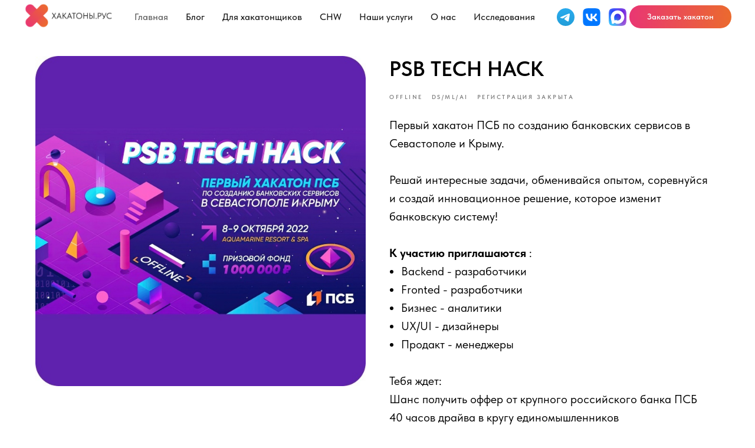

--- FILE ---
content_type: image/svg+xml
request_url: https://static.tildacdn.com/tild3433-3438-4234-b037-323061646535/max-messenger-horizo.svg
body_size: 718
content:
<?xml version="1.0" encoding="UTF-8"?> <svg xmlns="http://www.w3.org/2000/svg" width="1000" height="320" viewBox="0 0 1000 320" fill="none"><g clip-path="url(#clip0_10_2)"><path fill-rule="evenodd" clip-rule="evenodd" d="M164.009 318.816C132.495 318.816 117.85 314.216 92.3938 295.814C76.292 316.516 25.3029 332.694 23.0793 305.015C23.0793 284.236 18.4788 266.677 13.2648 247.508C7.05413 223.892 0 197.592 0 159.485C0 68.4711 74.6818 0 163.165 0C251.725 0 321.116 71.8448 321.116 160.328C321.414 247.443 251.123 318.351 164.009 318.816ZM165.312 78.6689C122.221 76.4453 88.6367 106.272 81.1992 153.044C75.0652 191.765 85.9531 238.92 95.2308 241.374C99.6779 242.447 110.873 233.4 117.85 226.422C129.388 234.393 142.823 239.18 156.801 240.301C201.451 242.448 239.603 208.456 242.601 163.855C244.346 119.16 209.968 81.3033 165.312 78.7456L165.312 78.6689Z" fill="white"></path><path d="M461.739 244.211H427.695V83.1928H483.131L520.242 193.682H525.226L563.947 83.1928H618.157V244.211H584.036V124.597H579.129L536.958 244.211H506.977L466.723 124.597H461.739C461.739 124.597 461.739 244.211 461.739 244.211ZM724.659 247.278C709.554 247.278 696.059 243.751 684.021 236.773C672.115 229.594 662.387 219.31 655.881 207.023C649.138 193.592 645.744 178.729 645.99 163.702C645.99 147.6 649.287 133.185 655.958 120.61C662.345 108.239 672.1 97.9256 684.097 90.8603C696.363 83.5955 710.405 79.8793 724.659 80.1257C738.077 80.1257 749.962 82.9627 760.236 88.7134C770.587 94.3107 779.021 101.135 785.616 109.186L793.053 83.1161H819.813V244.134H793.206L785.769 218.141C778.66 226.581 770.024 233.604 760.313 238.844C749.349 244.596 737.114 247.497 724.735 247.278H724.659ZM733.323 215.381C748.428 215.381 760.543 210.627 769.897 201.119C779.488 191.077 784.605 177.579 784.082 163.702C784.082 148.367 779.328 136.022 769.897 126.514C760.327 116.685 747.03 111.388 733.323 111.946C718.448 111.946 706.41 116.777 697.132 126.514C687.63 136.505 682.593 149.926 683.177 163.702C683.177 178.96 687.778 191.458 697.132 201.119C706.675 210.719 719.797 215.89 733.323 215.381ZM881.383 244.211H841.129L892.194 161.785L846.956 83.1928H887.287L917.267 137.326H923.171L954.762 83.1928H994.096L948.857 159.638L1000 244.211H958.442L924.091 183.177H918.187L881.383 244.211Z" fill="white"></path></g><defs><clipPath id="clip0_10_2"><rect width="1000" height="319.728" fill="white"></rect></clipPath></defs></svg> 